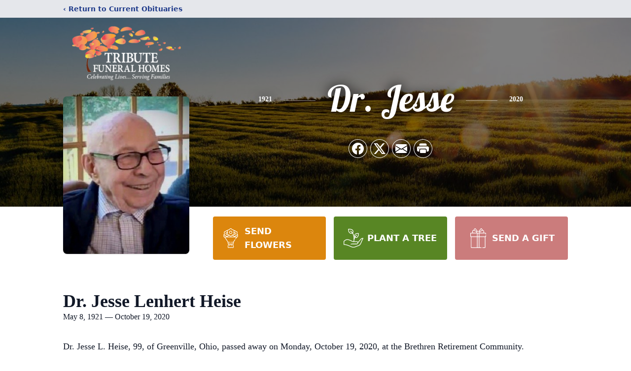

--- FILE ---
content_type: text/html; charset=utf-8
request_url: https://www.google.com/recaptcha/enterprise/anchor?ar=1&k=6LcMgFonAAAAAAbTyGlmMjSXum9-02Gy0P7MoKKu&co=aHR0cHM6Ly93d3cudHJpYnV0ZWZ1bmVyYWxob21lcy5jb206NDQz&hl=en&type=image&v=naPR4A6FAh-yZLuCX253WaZq&theme=light&size=invisible&badge=bottomright&anchor-ms=20000&execute-ms=15000&cb=sjtlw2jhr8pv
body_size: 45221
content:
<!DOCTYPE HTML><html dir="ltr" lang="en"><head><meta http-equiv="Content-Type" content="text/html; charset=UTF-8">
<meta http-equiv="X-UA-Compatible" content="IE=edge">
<title>reCAPTCHA</title>
<style type="text/css">
/* cyrillic-ext */
@font-face {
  font-family: 'Roboto';
  font-style: normal;
  font-weight: 400;
  src: url(//fonts.gstatic.com/s/roboto/v18/KFOmCnqEu92Fr1Mu72xKKTU1Kvnz.woff2) format('woff2');
  unicode-range: U+0460-052F, U+1C80-1C8A, U+20B4, U+2DE0-2DFF, U+A640-A69F, U+FE2E-FE2F;
}
/* cyrillic */
@font-face {
  font-family: 'Roboto';
  font-style: normal;
  font-weight: 400;
  src: url(//fonts.gstatic.com/s/roboto/v18/KFOmCnqEu92Fr1Mu5mxKKTU1Kvnz.woff2) format('woff2');
  unicode-range: U+0301, U+0400-045F, U+0490-0491, U+04B0-04B1, U+2116;
}
/* greek-ext */
@font-face {
  font-family: 'Roboto';
  font-style: normal;
  font-weight: 400;
  src: url(//fonts.gstatic.com/s/roboto/v18/KFOmCnqEu92Fr1Mu7mxKKTU1Kvnz.woff2) format('woff2');
  unicode-range: U+1F00-1FFF;
}
/* greek */
@font-face {
  font-family: 'Roboto';
  font-style: normal;
  font-weight: 400;
  src: url(//fonts.gstatic.com/s/roboto/v18/KFOmCnqEu92Fr1Mu4WxKKTU1Kvnz.woff2) format('woff2');
  unicode-range: U+0370-0377, U+037A-037F, U+0384-038A, U+038C, U+038E-03A1, U+03A3-03FF;
}
/* vietnamese */
@font-face {
  font-family: 'Roboto';
  font-style: normal;
  font-weight: 400;
  src: url(//fonts.gstatic.com/s/roboto/v18/KFOmCnqEu92Fr1Mu7WxKKTU1Kvnz.woff2) format('woff2');
  unicode-range: U+0102-0103, U+0110-0111, U+0128-0129, U+0168-0169, U+01A0-01A1, U+01AF-01B0, U+0300-0301, U+0303-0304, U+0308-0309, U+0323, U+0329, U+1EA0-1EF9, U+20AB;
}
/* latin-ext */
@font-face {
  font-family: 'Roboto';
  font-style: normal;
  font-weight: 400;
  src: url(//fonts.gstatic.com/s/roboto/v18/KFOmCnqEu92Fr1Mu7GxKKTU1Kvnz.woff2) format('woff2');
  unicode-range: U+0100-02BA, U+02BD-02C5, U+02C7-02CC, U+02CE-02D7, U+02DD-02FF, U+0304, U+0308, U+0329, U+1D00-1DBF, U+1E00-1E9F, U+1EF2-1EFF, U+2020, U+20A0-20AB, U+20AD-20C0, U+2113, U+2C60-2C7F, U+A720-A7FF;
}
/* latin */
@font-face {
  font-family: 'Roboto';
  font-style: normal;
  font-weight: 400;
  src: url(//fonts.gstatic.com/s/roboto/v18/KFOmCnqEu92Fr1Mu4mxKKTU1Kg.woff2) format('woff2');
  unicode-range: U+0000-00FF, U+0131, U+0152-0153, U+02BB-02BC, U+02C6, U+02DA, U+02DC, U+0304, U+0308, U+0329, U+2000-206F, U+20AC, U+2122, U+2191, U+2193, U+2212, U+2215, U+FEFF, U+FFFD;
}
/* cyrillic-ext */
@font-face {
  font-family: 'Roboto';
  font-style: normal;
  font-weight: 500;
  src: url(//fonts.gstatic.com/s/roboto/v18/KFOlCnqEu92Fr1MmEU9fCRc4AMP6lbBP.woff2) format('woff2');
  unicode-range: U+0460-052F, U+1C80-1C8A, U+20B4, U+2DE0-2DFF, U+A640-A69F, U+FE2E-FE2F;
}
/* cyrillic */
@font-face {
  font-family: 'Roboto';
  font-style: normal;
  font-weight: 500;
  src: url(//fonts.gstatic.com/s/roboto/v18/KFOlCnqEu92Fr1MmEU9fABc4AMP6lbBP.woff2) format('woff2');
  unicode-range: U+0301, U+0400-045F, U+0490-0491, U+04B0-04B1, U+2116;
}
/* greek-ext */
@font-face {
  font-family: 'Roboto';
  font-style: normal;
  font-weight: 500;
  src: url(//fonts.gstatic.com/s/roboto/v18/KFOlCnqEu92Fr1MmEU9fCBc4AMP6lbBP.woff2) format('woff2');
  unicode-range: U+1F00-1FFF;
}
/* greek */
@font-face {
  font-family: 'Roboto';
  font-style: normal;
  font-weight: 500;
  src: url(//fonts.gstatic.com/s/roboto/v18/KFOlCnqEu92Fr1MmEU9fBxc4AMP6lbBP.woff2) format('woff2');
  unicode-range: U+0370-0377, U+037A-037F, U+0384-038A, U+038C, U+038E-03A1, U+03A3-03FF;
}
/* vietnamese */
@font-face {
  font-family: 'Roboto';
  font-style: normal;
  font-weight: 500;
  src: url(//fonts.gstatic.com/s/roboto/v18/KFOlCnqEu92Fr1MmEU9fCxc4AMP6lbBP.woff2) format('woff2');
  unicode-range: U+0102-0103, U+0110-0111, U+0128-0129, U+0168-0169, U+01A0-01A1, U+01AF-01B0, U+0300-0301, U+0303-0304, U+0308-0309, U+0323, U+0329, U+1EA0-1EF9, U+20AB;
}
/* latin-ext */
@font-face {
  font-family: 'Roboto';
  font-style: normal;
  font-weight: 500;
  src: url(//fonts.gstatic.com/s/roboto/v18/KFOlCnqEu92Fr1MmEU9fChc4AMP6lbBP.woff2) format('woff2');
  unicode-range: U+0100-02BA, U+02BD-02C5, U+02C7-02CC, U+02CE-02D7, U+02DD-02FF, U+0304, U+0308, U+0329, U+1D00-1DBF, U+1E00-1E9F, U+1EF2-1EFF, U+2020, U+20A0-20AB, U+20AD-20C0, U+2113, U+2C60-2C7F, U+A720-A7FF;
}
/* latin */
@font-face {
  font-family: 'Roboto';
  font-style: normal;
  font-weight: 500;
  src: url(//fonts.gstatic.com/s/roboto/v18/KFOlCnqEu92Fr1MmEU9fBBc4AMP6lQ.woff2) format('woff2');
  unicode-range: U+0000-00FF, U+0131, U+0152-0153, U+02BB-02BC, U+02C6, U+02DA, U+02DC, U+0304, U+0308, U+0329, U+2000-206F, U+20AC, U+2122, U+2191, U+2193, U+2212, U+2215, U+FEFF, U+FFFD;
}
/* cyrillic-ext */
@font-face {
  font-family: 'Roboto';
  font-style: normal;
  font-weight: 900;
  src: url(//fonts.gstatic.com/s/roboto/v18/KFOlCnqEu92Fr1MmYUtfCRc4AMP6lbBP.woff2) format('woff2');
  unicode-range: U+0460-052F, U+1C80-1C8A, U+20B4, U+2DE0-2DFF, U+A640-A69F, U+FE2E-FE2F;
}
/* cyrillic */
@font-face {
  font-family: 'Roboto';
  font-style: normal;
  font-weight: 900;
  src: url(//fonts.gstatic.com/s/roboto/v18/KFOlCnqEu92Fr1MmYUtfABc4AMP6lbBP.woff2) format('woff2');
  unicode-range: U+0301, U+0400-045F, U+0490-0491, U+04B0-04B1, U+2116;
}
/* greek-ext */
@font-face {
  font-family: 'Roboto';
  font-style: normal;
  font-weight: 900;
  src: url(//fonts.gstatic.com/s/roboto/v18/KFOlCnqEu92Fr1MmYUtfCBc4AMP6lbBP.woff2) format('woff2');
  unicode-range: U+1F00-1FFF;
}
/* greek */
@font-face {
  font-family: 'Roboto';
  font-style: normal;
  font-weight: 900;
  src: url(//fonts.gstatic.com/s/roboto/v18/KFOlCnqEu92Fr1MmYUtfBxc4AMP6lbBP.woff2) format('woff2');
  unicode-range: U+0370-0377, U+037A-037F, U+0384-038A, U+038C, U+038E-03A1, U+03A3-03FF;
}
/* vietnamese */
@font-face {
  font-family: 'Roboto';
  font-style: normal;
  font-weight: 900;
  src: url(//fonts.gstatic.com/s/roboto/v18/KFOlCnqEu92Fr1MmYUtfCxc4AMP6lbBP.woff2) format('woff2');
  unicode-range: U+0102-0103, U+0110-0111, U+0128-0129, U+0168-0169, U+01A0-01A1, U+01AF-01B0, U+0300-0301, U+0303-0304, U+0308-0309, U+0323, U+0329, U+1EA0-1EF9, U+20AB;
}
/* latin-ext */
@font-face {
  font-family: 'Roboto';
  font-style: normal;
  font-weight: 900;
  src: url(//fonts.gstatic.com/s/roboto/v18/KFOlCnqEu92Fr1MmYUtfChc4AMP6lbBP.woff2) format('woff2');
  unicode-range: U+0100-02BA, U+02BD-02C5, U+02C7-02CC, U+02CE-02D7, U+02DD-02FF, U+0304, U+0308, U+0329, U+1D00-1DBF, U+1E00-1E9F, U+1EF2-1EFF, U+2020, U+20A0-20AB, U+20AD-20C0, U+2113, U+2C60-2C7F, U+A720-A7FF;
}
/* latin */
@font-face {
  font-family: 'Roboto';
  font-style: normal;
  font-weight: 900;
  src: url(//fonts.gstatic.com/s/roboto/v18/KFOlCnqEu92Fr1MmYUtfBBc4AMP6lQ.woff2) format('woff2');
  unicode-range: U+0000-00FF, U+0131, U+0152-0153, U+02BB-02BC, U+02C6, U+02DA, U+02DC, U+0304, U+0308, U+0329, U+2000-206F, U+20AC, U+2122, U+2191, U+2193, U+2212, U+2215, U+FEFF, U+FFFD;
}

</style>
<link rel="stylesheet" type="text/css" href="https://www.gstatic.com/recaptcha/releases/naPR4A6FAh-yZLuCX253WaZq/styles__ltr.css">
<script nonce="WmiP8RuzDznazuT-q4VU7A" type="text/javascript">window['__recaptcha_api'] = 'https://www.google.com/recaptcha/enterprise/';</script>
<script type="text/javascript" src="https://www.gstatic.com/recaptcha/releases/naPR4A6FAh-yZLuCX253WaZq/recaptcha__en.js" nonce="WmiP8RuzDznazuT-q4VU7A">
      
    </script></head>
<body><div id="rc-anchor-alert" class="rc-anchor-alert"></div>
<input type="hidden" id="recaptcha-token" value="[base64]">
<script type="text/javascript" nonce="WmiP8RuzDznazuT-q4VU7A">
      recaptcha.anchor.Main.init("[\x22ainput\x22,[\x22bgdata\x22,\x22\x22,\[base64]/TChnLEkpOnEoZyxbZCwyMSxSXSwwKSxJKSxmYWxzZSl9Y2F0Y2goaCl7dSgzNzAsZyk/[base64]/[base64]/[base64]/[base64]/[base64]/[base64]/[base64]/[base64]/[base64]/[base64]/[base64]/[base64]/[base64]\x22,\[base64]\\u003d\\u003d\x22,\x22IGTCvsKzwp0Gwq8MP8KJwpXCiwEyw7DDpMO4LjrCpzwtw5dCw5DDlMOFw5YGwpTCjlAtw78kw4kebGzChsOQIcOyNMOPJcKbc8KHGn1wSRBCQ0/CjsO8w57CjG1KwrBEwpvDpsORUMK/wpfCow0fwqFwc0fDmS3DphYrw7wePSDDoxwEwq1Hw7V4GcKMWn5Iw6EiXMOoOWY3w6hkw6bCkFIaw4NCw6Jgw7jDuS1cNSp0NcKNcMKQO8K5bXUDV8OdwrLCucOOw4ggG8KALsKNw5DDi8OQNMOTw5/Du2F1JcKiSWQ8XMK3woRXdGzDssKbwqBMQUtPwrFAVcOPwpZMQMOkwrnDvF4GeVccw4wjwp0tPXc/fsOkYMKSGRDDm8OAwofCl1hbCsKFSFIxwq3DmsK/FsKLZsKKwqRKwrLCujsewrc3UUXDvG8ww4U3E0TCo8OhZA9+eFbDk8OgUi7CuDvDvRBDTBJewqnDgX3DjVRDwrPDliwMwo0MwpgMGsOgw5RnE0LDgMKDw71wDCotPMOPw4fDqmsHGCXDminCgsOewq9Ow67DuzvDgMOJR8OHwo/[base64]/wrfDiDxtw7hXKTvDvjliZ8Okw5LDgHpcw7p6HWvDp8KtQlhgY3A8w43CtMOeS17DrRdXwq0uw7DCqcOdTcK8PsKEw69lw7tQOcKKwrTCrcKqbRzCkl3DkCU2wqbCli5KGcKdcjxaA0xQwovCi8KROWRuWg/[base64]/ClAbDhcOKwq58PEzCgMK7wrzDqhRkR8OfwrPDg8KDbnDDo8O3wpwDB2Emw609w5TDh8OtLcOTw4jCscKBw6U0w4pawoMMw4LDr8K4SMO5X2LCucKHaGkbFF7CsDxZc3vCh8KLUMOowpQ7w6dDw6RFw6XCk8K/wotIw5TCjsKFw7xow7XDgMOewoMkB8OcEsO4T8O/Ik5AIyLCpMOGAcKcw63DhMKfw6XCnlEzwpbCvnUJHnvCnF/[base64]/[base64]/Cl0LCkkdCw47Dr8OHw4bCoCPDlygCLgd2G8KEwrEHQ8Oxw7NMw4FKP8Kgw4zDgMOPw5Now4TCtSYSOwXCusK7w4pHUsO8w6LChcKhwq/CgS41w5FVABZ4H2gsw6hMwrtRwolwGMKjOcO2w4LDiGJ/C8Oiw6nDt8OVFXFZw6fCuXjDkWfDmDfCgsK7eiNoPcO9asOjw6pQw5TCv1rCssO3w5zCnMOZw7seXUFgScOlcw/CscOZAwgpw58bwofDlsO1w5TCkcOiwrfCoBl1w4vCvMKVwq9wwpTDqj1cwpjDjcKqw4h/wrUeI8KGNcOww4PDsGJrRQNZwp7DsMKqwrHCin/DglXDpxbCvlPClTbDqnM+wpQmdBjCocKpw6zChMKEwptKIh/CuMKyw6rDlhl6NcKKw67CnzBywqxeP34Uwp86LGDDrG0Tw58oFH5Wwq/CogsdwphLN8KxXSfDj1bCt8Oow5XDvcKqXsK1wpgewr7CosKUwrIlLMO8wqXCn8KyGMKzcx7DkMOXXSzDmE5DKsKOwpnCgMORScKONsK5wpHCnGTDjBTDrgPCiyvCtcOiGBslw6Bqw6rDgsK8HHLDoE/CqiQtw6/Cu8KYNcK/wrsgw7lbwqrCkcOPW8OAV1/CjsKww5XDnQ3ChVrDq8KKw71lBMOOZXsADsKaEcKYSsKbGFE+MMKdwrIKS1TCpMKJf8Okw7lBwpc0aV1Rw6ppwrTCiMKaX8KLwr4Ww5HDm8KNw5PDkgIKZ8Kxwo/DkUzDmsOLw7sqwp9Vwr7DjcOKw77CvRpkw4pDw4sOw7fCoj7CgmR+YSZCLcKPw74Qb8O+w5rDqk/Dl8OBw5pHasOLR1PCnsO1MzQwExp3wqBrwoBMSEXDhcOGUlLDnMKsBXQFwqtJJcONw6bCiAHDg3fClSvCvMODwqPDvsK4TsODE2vDqUoRw6dVM8Kgw7s5w61QOMOSWEHDgMKzXsOaw6bDjsKFAHImWcOiwrLDkDwvwpHCjXfDmsOXFsOGST3DhCDCpn/CrsK/[base64]/[base64]/w4vCosOJUQ7DuRocw5nCqcKgw5zCjcKdSFBNQCU9K8KjwoVRF8O0N2Rew6ALw5/Ci3bDtMKNw7kiY0FAwrhAw4pFwrLDpBfCssOYw4cwwqs2w7nDl298B1PDmmLCn2F5NSk/TMKAwoxCYsO+woTCm8KXPMOYwrnDlsOHDwcIFCnDicKuwrJMSUXDjE04fypZSMKNPxzCpcOxw7IGHidDTA/DosKAEcKGHMKWwqPDrMO8DGTCgGnDgDl+w7DDlsOyf2TCmQJaZiDDsyo2w6cIOsOLJj/DlTHDvcK8VElzNWXClxoow5sddn81wpZ9wpEnbgzDgcKlwrbCv1oJR8KrI8KXZsOraUAgU8KDFMKNw7oIwpvCrnloPg3DkTY2dcKFJVl3BywMHmcrXRfCpWfDvmnCkCoGwr4Gw4xuWMKMLAQqJsKXw5vClsKCw6/Cjiduwq8kH8OsQ8OzE0rCrl0Cwq96NzHDsArCu8Kpw4/[base64]/dxJDCcO9w7w5wqnCmhfDssKfwoDDl8KnwpFAw4zCnmbCrcKhL8KIwpfCvsKJw4LCvzLCm1N6ahXCtjEYw4kWw7/DuB7DkMK4w7fDoTsDFsKbw7/[base64]/CrHV2GMOLEsO/[base64]/Ds8O/[base64]/[base64]/wpdTw6prwrg8w6dFwpIqw5nCulnCi1YnHsOVNRI4fcKRDsOhClHDkTMBHVVwEz8eAcKewo87w7okwoPDgsOUfMKtecO6wpzCosKdclXDrMKkw6jDkRwGw5ptw73Cn8KwL8KyLMOLKkxGwqZsScOJLXIVwpzDlATCsHZJwrN8EATDicKFHU1nHj/DmcOQw50PK8KNw53CqMKNw4HDkT9VRUXCuMO+wqTDgmRxw5DDkMOhwpY6wq7Dg8K8wrvCtcKSF20ow6fCtgLDsHpmw7jDm8KBw5YgCcKvw4lcKMK9wqwEbsK4wrDCt8KkZcO0AMKow6TCgEHDg8ODw7UuR8OaNMKwI8OZw7fCocKPCMOvaFfDpzslw7V6w7/DqMObZcOnHsK9ZsOUDlIrWhXCrAPChMKbWQ1Ow7Afw6/DikgiDDPCsBdUUsOEI8OZwo/DucODwrHClwvDi1LDs1I0w63Cpi3CtMOiwpvDjw7DhMKRwpscw5t3w78Mw4BoLz/[base64]/[base64]/BnDDrcKow6orUzZiIHp6wo/CjEjDtmzDgCjCvSHDt8OofQUFw7PDiCh2w5nCrcOmIjTCmMOJV8KXwq4xRcK+w4R3NznDplTCjnfDoHIEwrVzw5N/AsKZw6cQwrN+LBVrw4rCqDfDmX4xw784XhzCs8KqQS4qwpgqWMO0TcO/woLDssOOfkN/woNBwqI6K8Oxw4IpFsKSw4RSc8KMwp1cRcOPwow/NcKBCcOZWMKoFMOTccOAFAfCgcKfw6RgwpTDvAbCqm3CrsKiwos3cFc2DQPCnsONwqXDhQLCjsOmfcKQGRgub8KswqZ1GcOXwp06QsOdw59rScOZDMOYw6MnBcKdI8OEwrzCr3Bfw4okYWnDtW/CtcKcw7XDrjYAJTLDu8K9wrMBw6PCvMOvw5rDnXHCiRMWOkklAsOFwr9YZsOew73Ci8KIfsK5K8KNwoQYwqzDlnPCgMKvaFU/WAbDqMOzNMOHwrbDpsKTZBPCrxTDsVgxw43ChsO0woA/wrPCimbDun3Dg1FMSGcHHsKRVcKBR8Opw6Q+wqQHNRLDtWcuw55ICEfDu8OowplHd8O3wqweRFVgwrRtw7QMEMOybR7Dq28SVsKUWRYMN8O8wqopwobDhMOmdnPDvgLCjzrCh8OLBQ/Cr8O2w6jDnn7Cn8Ouwp3DqDhWw4LCpsOVPh5BwoUyw6RcJhDDugBWP8OBw6Y4wpHDpUs1woxVcsOMTcKuw6TDnsK0wpbCgl5+woJSwpXCjsOTwrrDnWzDmcOqNMKhwr/Chw5MJ0EeDRLClcKJwqppwpFWwoJmOcKPH8O1wpPDpg3DjwAAw7JODj/DpMKKw7d0dkNEJMKLwpE2esOaQFY9w78SwqF8BCXCjMOMw4/CrsOGAQJFw57Do8KrwrrDmifCjUTDoG/Cv8Ojw5J4wrIjw6PDlQXCnRQtwpA1LAzCh8K0ITzDrsKuFlnCgcKXW8OaD0/DgMK+w6TDnmc5FsOSw7DCjTkBw4djwq7DsB8Yw7dvUTtbK8K7wr5dw4Zkw4o0Fwdnw6EwwpwcS2crc8Okw7fDuDpDw4BlZhYQMXrDosKxw51LbcObNcOfKcOcYcKew7/CkDgDw7zCgsKJFsOGw7RRIMKiVRZ8N1UMwoo0wr18FMO8KBzDlygIbsOLwprDisKRw4x9AiLDt8OiVwhjNMKlwp7CuMKIwpnDpcKCwrXCosOUw7/ChQtmQsK2wpQXZCIMwr7DkQHDu8KFw5HDl8ONc8OgwonCmsKGwofCtCBqwpwobMOywpBdwqtlw7bDkMOnGG3Ch1bCgwZ9wrYpMcOkwrvDosKwfcOGw4/CssKnw69DOi/Dl8O4wrvCgMOWJXnDnls3wq7DgDUuw7PCq3bCtHNIex5fWsOIGHt4WVDDgU/CrcOlwpTCtMKFEBTCsxLCjj1neRLCoMOqw7ZVw71XwpFNwo5/NEXCp3vDksOHWsOTOsKRUj4jwrrCu3YNw4XCj1jCo8OlYcKiYwrCgsKPw63Do8KAw5FSw7/CnMO1wpfCjl5ZwrVOG3zDr8K9w6rCtcODcxEcZCkUwol6U8KVwo4fJ8Oxwo3CssOewrDDg8OwwoZ3w5fCpcKiw4Z3w6hWwo7CrVNQdcKROGpXwqXDpMKUwpFZw5l5w6nDojkXQcKIPsOnGX4LNndIBHIaXAvCpCDDvgjDvsKVwrgowqzDncO/XE4kciR9wpRyOcOAwoHDgcOSwoNdQsKiw402UMOiwrwjMMKgD1TCrMO2ai7DrcKoB2MMBMKZw7lrcCJ6L2DCocO1QEwqIzzChBEtw53Crztwwq3CnTnDhidQw53CtcO4eRPCnsOkdMOYw5hxYsK8woB4w4piwoLCh8OAwrkeZgzDrMKaBG4+wpbCsA1sCsONEVrDmkw/UVfDusKDc3fCqMOaw4tgwqHCpsKnKcOjfwbCgMOPPWktB0cDfcOaOVsrw4h7QcO0w43ClHBACGnCryHCmA5Md8K5wqAWVVISSTHChMK1wrY6OcKiZcOYZB5Ww6YGwq/DnR7Du8KAw7vDu8KEw57DiRgCwrXCvRYCw57DnMK1GsKiw6jCkcKkenTDgcKLZMKdCsKtwo9nBcOvNVvDgcKcIwTDrcOGwqvDlsOkP8KDw7zDqUbDh8OcEsKuw6YPPR/ChsOXJsO5w7Vww5IjwrYSHsKGDGl6wqQtw6M7HsKnw5jClWsBIMOGRDd0wpLDrMOGw4cmw6s9w78zwovCtsKRS8OHT8Ofw6orwo/CtFTCpcObHkp7Y8OhNcKaDXNERD7CmcOMU8O/w7wNOsODwr5ew4N6wppDXcKPwrrClsO/woYNHMK6P8OQZxPCnsK6wqvDl8OHw6LColUeDcOiwp3Dq2psw5/CvMOXVsO8wrvCqcKQey1Qw5LClRU3worCtsK3QlseesOtaBHDqsO+w4nDkwcEOMK/J0PDk8K4XjwgfsOYZlRMw7DCrEgBw4VlJXLDlcK/[base64]/DjwFtwo/DlsKlaMKdJcOdAz/DhkU0byjDvzbCpSvCinAPwrg2YsOLw4NWUsOsKcOtWcOlwrp5eyvDpcK/wpNQfsOYw59nwo/Cm0towp3Dg2peRXIEUyDCkMOkwrdlw7nCtcKOwqd5wprDtA4swoQVVMKcPMODMMKjw4vCscKZBADDlmIWwp4owpkWwp48w4xcLMKdw7LCiCMOLcOtAEfDjsKON1/DpEt/[base64]/Dp2nCqMOuwqMcw6HDh0XDn11ONzATGjzCmcKmwoIFHMKlwqpUwognw4YHfcKXw5XCmcOOZhYoO8OGwpoCw6LCgXsfAMONG3/DgcO2CsKpc8O2w5FKwp5EeMKBNcOnE8OJw4fCksKhw4/[base64]/Dmw/Cg8O1REjDtsOhw6ZufXHDhTDChW3DvDfDlAsDwo/CkMKEDk8zwrQmw5XDr8ONwrg5CsKrUsKIw4UUwqt8R8K2w4/CrMO1w7hpYcOwTTrCmD/DgcK2ek7DlhRtAMOzwq8kw43CiMKnMiPCugE0IcKgBMKRISAcw5EDH8O6OcOnU8KTwrkuwr11ScKKw5EPK1VswrNSE8KIwoZEw4xVw4zCk1tQL8OCwq4qw6wzwrzCmsOzwpfCi8OsUMKjRgcWw6lgW8OUwonCgS/ChMKIwrDCpsKdDi3DijDCnMKyTsOnDggRbXlKw4vCgsOfwqYcw5Vdw7Jtw65vCmZzInUpwo/CrUtSBsOqw73ClsKCZ3jDr8KWbBUZw6Z6PcORwpHDjsOmwr8NI2MNwqxgYsKRLzDDg8K7woUIwo3DlMOBPsOnCsOHWsKPGcKTw53DlcODwozDujHCmMO1R8OlwqgAOyzDjSbDkMKhw4/[base64]/w4zCgsODdcO7w4/DqMKbLHDDlwDDtcKGw6nCssKqS159MMOlZcOkwrQ/wroVI3gXBhxJwrTCmXXCuMKKfgnDkHjCm0MXfHvDvQwIBMKDZMOUHnvCsV7Dv8K7wpUlwr4DNz/CucKsw5FDAnzCvy3Dt2lgZMOww5/DnSlAw6PCosO4O0QVw5rCvMOnFgnCoWlXw7dQbcKUTsK2w6TDo3DDvsKEwp/Co8KHwpx8LsOAworCsE03w4bDrcOafSfCvjMIAj7CvE/[base64]/[base64]/DqsOPw6PDtB1OwoXCoyXDicKheMKKwoHCkAlNw5p+AMOsw5BJR2nCqk5ZQcOjwrnDj8KDw73ChgEpwqYECyjDpg/[base64]/Ds00gw5VVw4FDwoXCuFYACnpowo5EwrLCqMKUckMXdsO2w7AbG3MFwrx+w54XOH02wojCgm/Ds242QcKSYUjClMOTDHxEMG/DicOcwovCkyo6DcOBw7rCjmJbD3PCvhHDmHEkwoozIsKHw7TCgsKWBSk1w4PCqjrCrAxjwpwbw6PCnF48WBkkwpzClsKYEMKiPWTCvXLDi8O7woXDrkgYQcOhOy/Dhz7CpsKuwr5CfWnCkMKgYwImNwvDgMOIwrpCw6TDs8OJw4nCmMOwwqXCoQ3Cm34yGWB2w7DCusOfCDLDnsOIwqpjwobDocKfwoDClcOOw5vCvcOrwojCusKOC8KOW8K0wo/CmlR6w63DhCAzeMOxDyE6D8OYwphVwqxmw6LDkMOpLW5WwrBxaMO2wpRywqPCtk/CqWDCsHUQwrHCn0x7w6wNaEHCuA7Ds8OXFcKYSXQRJMKiW8OiaRHCthHCo8KSfj/Dm8O+wozCmgsIWMOeS8Osw5MsZcOPw5DCpAwUw4/CmcOfGxDDsxXDp8Kww4XDjyXDh0A5E8K6DC7DpVLCn8O4w7gORcKodScVZ8K9w43CtHHDosOHHsKHw7HCqMKdw5gsRBrDs0nDlTtCw7sfwojCk8KQwrjCosOtw43DgCErWcOueU0xZUXDpnJ4wpvDu3DCvU/ChMKjwodvw4ZZaMKyesKUeMOywqpvYDvCjcKiw5tPG8OcXSPDqcKtwp7Cp8K1TirCiWcwcsO/wrrCgX/Cmi/[base64]/Dn8Oqwrw0wp7DjDkiwrwREDlSS8KPw5rDhS7CqADCtxV6w47Ck8OdIVvCvShLSE3CumnCh1FEwqlTw4DDpcKtw6vDrnXDuMOYw63CksOWw5JJK8OWEMOlNhN8MnAmYsK8w5dUw4FmwqIuw4gyw4lFw5csw6/DssOeBmtmw4N2JyTDpsKYBcKmw7HCtMO4FcK5CHfDgjTDkcKxR17Dg8KhwrHCsMKwasOHX8KqJ8KiTEfDqcOHZDUpwoMdMsKOw4w/wpvDl8KlGhRHwohpXcOhQsK2FCTDoVXDpMOrC8OgTMOXfsKQVVliwrovw4EHw59DOMOlw6/Crk/DusOcw53CncKSw6PCiMKOw43Cl8Oiw73DpEJuTFt1acKswrIVf3rCoQHDuQrCv8OGF8Oiw4UbfMOrJsKbS8KMSGxzesOwVgxuORvDhgfDhDA2cMOPw7nCq8O2w7QcTC7DpHhnwp7DvDzDgHxYwqDDlsKCIzrDhUvCi8O/KnTDk3/CqMKxasORRsKAw5TDpcKewrcww7fCssOgQyXCtx3ComnCj2hGw5vDm34yTm0COsOPY8K/w4jDvMKBGsOHwpEHCMO7wrzDncKQw6zDn8K6wrzCqTHCnjHCvUl8Nk3DrjDCkCzCh8KhCsK9fUgENHHChsOOIHPDqMOmwqHDkcO+Gx01wrzDgzPDo8K+w5VGw5AyBMK/AsKmcMKYFAXDv0HCksOaO0phw4Z7wot0wpXDqHc9eA0bGcO2w6NpfirCj8K0XMK7XcK/w5Rbw7HDnCfChlnCpw7DssKoPcKkKXo4GB9iWcKbDMK6PcONP3Y1w57CplfDjcKIXsKjwrvCkMOBwpd8YMKMwoLCjSbChcKpwo3DqA1vwolWwqvCpsKRw7PDiVDDjTV7wq7ChcKPwoEJwrXDmm4WwqLCvVp/[base64]/CrMO0KMOMQkDCiDFnVMK9w49vw6hLw7nCuMKywrTDmsOBEMOaYAzDnMOgwpnCuX9AwqpyZsOyw6J5csOQHXLDun7CkilWDcKae17DtMKxwrjChxbDvnXCvcKpGGlhwqnDgwfCnV/[base64]/CosOwccKBw4/DgsKsA8KAw4nCtMKNY8KLbsKqwo7Cg8OHw4YRwoQNwpXDiCkhwq/Cgw7CscKKwrxWwpLCq8OCTC3Cg8OhCBbDhHvCvcKAMy3CgMOrw6PDsF1qwqt1w68HD8KrDk1OYCk6w7B9wr3CqDkKZ8O0OMOJX8O0w6PCncO3ChnCiMOtbsKDGsK2wqcnw4Jxwq7ClMOHw7VpwqzDr8K8woAjwrrDg0nCvjEiwr0awpRew4zDpndAScKzw7/Ds8KsYHQMZsKrw45jw5LCpXEnwp7DkMK0w6XCg8Klw5nDuMKXEsKYw79nw5wNw75Vw7PCim43w73Cox7DqEXDvhZnS8O3wrt4w7RRJ8ODworDhcK7UBLCoiQ2SALCtMODAcK4woXCiRfCtGMIVcKKw6h/w5IPMxIVw7nDqsK1Y8OwfMKwwqp3wprDu0PDscK5KhzDqh/[base64]/DpsOibxpiNmFQw4ppFXnDtsKSdsKZwpbDinjCuMKEwp/DhcKtwpPDriPCgsO2Zm/Dh8KfwobDksKiw6jDgcOdOxXCqnfDj8OWw6nCu8OKTcK8w6LDtGI2PhoUdsO0cnVQOMOaPcOLLGt0wrjCrcOQYMKpeUUiwr7DqFEowqEsBcKvwqLDui42w5kXU8Kkwr/Dv8Oqw6rCoMKpHcKIDhBqDwnDtsKow78qwr4wfk02w7rDrF/DncKpw5nCk8OpwqTCt8ODwpkXQcKOVh3Cr0nDmsOGw5hBG8K+f2HCpC/[base64]/w5LCvy3DmVULcToCMjJ8w7vDozl+DApfd8K5w4Ybw6PCkMONWMOuwqRdDMKyEMKFQ1dvw4rDrg7Dt8KCwofCgmzDqA/DqjJKVz4xbh0IUsKswpozwpRUD2UVwr7CjWVZw7/CpXF0wpIvO1PDj2Ysw4DDjcKKwqFHHVPCiH7DocKlKcKywrLDrFo6GMKawobDtsKNA20nwo7CrsObEMOTwq7CiXnDq0sXC8Kuwp3DosO/IsKDwp9bw5MrCXXDtcKHMQdpAR7Cg3jDrcKJw5fDm8OOw6rCqsOoacK9wrbDtjbDqCLDokw2woTDocO+QsKWKcK+A1tHwpNswrACWDvDhjFcwpvClRHCtWtawr/Dpz7DiVh2w6DDgz8iw7cMwrTDjBzCrzYTwovCmX5LHi14dw3ClQ8hOcK5d3XClsOwQ8OJwpx8G8KSwovCksO+w4/CmwjCm14PFAc5F1ogw6DDmRtLCAzCvFMEwpfClsOaw4ZxFMOHwrnDpVkjLsKDAgvCvlDCt2cDwrPCtMKgAxRkw6HDqzzCsMOPG8K+w5QbwpVEw5Afd8OQGsOmw7bDq8KNUABUw5jChsKnwqQXMcOKw6HCkh/CpMO5w6cOw67Dp8KUwrHCmcKAw5XDgsKXw5JTw4zDncOKQkE2YcKWwrjDlMOsw7kXGjY1wqlWfEfCowDCvMOSw7DCj8K8TsKDaiHDnzEPw4U6w6dGwqvDkCHDuMOfPCvCo0XDiMKGwp3DnEPDtGXCoMOUwqFkMFPChzIWw6sZw7FrwoZKNsKDHwVPw7/CncOSw47CsizCl1jCtXzDj0LCjQFjd8KWGB1mIcKBw6TDqQImw7HCiirDt8KvDsKdLkfDucKSw7/CgQnDojQHw5TCvy0BV0lnwq10PsOrBMKXw6XCm2zCoXrCu8KNesKXOSNObDIGw6fDo8Kxw4HCpG1BASTDugMCDMO6XCdZR0PDh2LDgQ82wogDw5cKSMKbw6U2w7Efw65mbsOhCjIoGBTCj1nCiCk/dycgUzDDjsKYw7Bkw6DDp8OPw4twwofCqMK1NwBewojCqxLCjVBbf8OLXsKNwpTCosKswp/[base64]/ChcKFfMK7MsOgfATDvsKBS1vDv8KNFsOdZEfDucO5dcOgw7BPecKhw5fCq1VXwqo7fBclwp7DiXvDtsOvwovDqsK3TilBw7LDucO/wrfCn2rDpwJawrJAbsOsccOOwq/CtcKewqbCqmvCtMOsU8OjOsKEwoLDs2RKQ21ZfcKKXsKoBMKhwqfCj8OPw6k+w7pIw4/CjBYdwrPCtUTDl1nCh0XDvEZ+w77DjMKuBsKDw5ZNTEB6woTChsOhNQnCo2lXwqMaw7BZHMKddB0IF8OpP0/[base64]/[base64]/DvWPDgzTCpCJ7UMKowqVwCTzCt8OJwpzCnCPCp8O7w6HDrGpjLSfDngLDvMKpw6N1w4nCjVxuwq/[base64]/w5Fiw47CgsOKBTXDl8OHHsOjesKCPsKresK/[base64]/DtGoFCGDDq3HDjMKlwobDn8KNw78iG8O/[base64]/WMKMw6kRGT8WfsOzA8KUwpUhIMO5UcOhw65YwobDrTLDk8KYwo/Cj1nCrsOnNkLCpMKZAcKkBsOcw7jDqixJAMKLwrfDisKHTsOMwqI2w5PCig8pw4cDZMOmwovCicO6XcOdRTjDhWISVTtmVXnCuBnCjMKRRloFwqHDpXt2wqTCtcKrw6/CpsORKE3DogDCtRXDrUIWNMO/[base64]/wpjDpMKVC8OQwoDCvGDDuAF3fyrDvAoCR29Swr3Cu8O7BMK0w44Cw5/CmGnCssO3JGjCjcORwrbClk4Jw4ZjwqzDoWXDnsOuw7Efw7kCVQjDqHDDiMKBwq8/[base64]/DlsODGkRFwpzCosK2ccKew4p5YEpzw4cyw6PCiVMIw5LCnRtffWPDmC3ChT7DisK0B8KiwrspLz3Cph3DtSPClR/DogUrwqpIwoNQw5/CjivDizrCssOaYnXCjCvCqcK1IMKhZgVVSVbDhG8pw5XCvsK7w5TCpsOjwr/DowXCqUTDt1rDiRTDncKIXcK8wpQZwrFiV1x0wq/DlHJ9w6ggInd/w5BNCsKMHijDvE1CwoFwZcO7C8KLwqIFw73Dq8KrcMO4AMKDG3EvwqzDrcKHHQZ2TcKnwocOwonDmTbDg1vDt8K/wo4weEQ+f2Rqw5R6w6x7wrV3w5sPO2EQYkjCrQdgwp1Fwqgww5vClcOIwrfDnSbCoMOjDTTDn2vChsKtwos7wpACGGHCpMO/JSpDY3p4NCTDjWNAw4nDj8OJCsKAVMK6ZCUfw4F1wo/DnMKPwpUcEsKSwqd+R8Kewowew7JTOzEKwo3Dk8OGwpXDp8K5XMO7wowwwpbDicOwwrtDw5sdwrbDh3s/[base64]/[base64]/wo5Lw47Ds8K9ElXDrsKrMzfDqF1iwpdQQ8K+Y3VMw6E5woQEwrPDgxTCoBF6w4DCscOvw4hyRMKbw4/DssKLw6XDikXDtXpyaTHDuMO+djZrwrAEwqoBw6jCoykAZMKxUyc9OHXDu8K4worDvzZVwoECcBouDytDw5BTCDonw7dQw741XgFMwo/CjMO/[base64]/CnwnCtsKpCsO9wqnDtMO+W0jDoD3DocK3wqo3dFA7w6ARw71Cw7nCuiXDqnRwesOuWRgIw7TCjjHCn8K0DsKmCMOsJ8Kzw5TChcK6w6ZhVRFaw5fCqsOEw7XDisKvwrUsP8KLecOhwqx+wr3DoyLCncKVw6/DnQPDphdqKzTDtsKLwowow4jDn2TCrcOXf8OVMMKew6bDicOBw6V9wpDCkhTCrcOkw7bCrTPDg8Oud8K/HsOKSkvCs8OfOsOvC05+w7Bzw4XDtg7Cj8OAwrATwowQAi5/w4vDnsKrw7jDnMOzw4LDo8KBw6xmwrVtN8OTV8Otw7DDr8Kcw5nDlsOXwpEFw4/CngxqeTJ2XsOPwqQswpXCjC/DiATDusKBwojDtVDDucKawqFQwpnDh2fDgC4Nw5t9HsKpX8OKf1XDjMKHwqQeA8KtVwsWZMKHw5BOw7PCk1bDg8Kzw6sCCHY4w4seb3cMw4RlfsOwDHLDgMOpS3DChsKIN8K1O1/CkB/CssO3w5rDlMKSSQ4uw4lDwrtBJ31yGMOOVMKkwqXChsOcEV3DicORwpBSwoArw6Z6woHCkcKvWMOMw4jDr0PDgU/[base64]/Dt8K0MxFRf8KBwrvDtm86AcKcw7zChgDDrsO4w7xXQld9wqLDnVXCusOgw4AGwq/CpsOhw4jDoBsBVU7DhcKIN8KEwoXCjsKFwo4ew6vChsKcGWXDmMKdWB/CksK9dzPCjQHCgMOSOzjDrCHCh8K3wp5zN8O2HcKIN8OzXhHDsMKPFMOTRcOYb8KBwp/Ds8KyRjF5w6nCq8OkMBXDtcKdRMO5E8Opw6w5wo1pV8ORw6/Dr8OTPcOuHT7Ctn/[base64]/DqMOFYQ5Aw6huwphBM8OwJ8OZYcKMw6h5McKVIxjCo0/DtMK9wrQyf3XCiBnDm8KhTsOFW8O6P8O6w4dkAMKJSRNnQzHDjDnDucKlwq0jIFzCmGVaUis5WBU7YsOCwpTCmsOfa8OEe2IiCX/Cg8OXScOWKsKIwociBMKvwqVBQ8Kmwqw3NQ0uNng3a2MjF8OePUvCqEbCrgUYw61cwp3Ck8OyF00qwoRFYsK3wrfCjMKDwqjCg8Oew6zDs8O6AMOpw7gLwp7CqhTDlsKBdsKITMOFV0TDuxZSw7E0esOSw7LDpUpTwoUDQ8KiLS7Dt8Oxwp10wq/[base64]/DocOyIm8KcyTCj3HDvcObw58Gwp3DucKqwrMPw5s2w7/CkB7Du8KvTUPCs37Ct2ogw5jDjcKbw6NOf8Ktw5LCpU85w5/CnsKnwphNw7/CjWt3EMKdQijDu8KkFsOywqEVw6oyJnnDjcKYAWLCsW1mwqwpUcOHwqbDoC/Cp8K1woNYw5PCqgUSwrV2w6zDpz3Dq3DDgMOyw4TCiS/Cs8Kpwq3Dq8OhwpoEw4nDiAdSdWprw7p4fcKNSsKBHsOxw6RlASfCi0fDlTzCrsK7KnrDtcK8wrnCqCQAwrnCsMOtAxrCmmNrZsKOfjHDj0gKG1NXM8O5HW4Rf2bDiGTDuk/[base64]/[base64]/DmA58KhLDnsKlYTMHQSLDv8OBdCl4b8OTwqZQFMOuwq3CkTDDv1Zww6deIl58w64hXlvDgVzCv2jDisOYw7bCkA9pI1TCjUc1wozCtcOYfyR2QE/Crjc1ccKQwr7ChEHCti/DkMOnwrzDl23Cj0/CvMOFwpvCu8KadcO6woNUNXcae2zDlUbCskB1w7XDiMO0BAxpGsO1wpvCmGTDqnJdwp/DuClfUMKFJXnCgjDCnMK+NMOHKxvDqMONUcKHGsKJw5/DkiAbGyTDk207woJuwp7DocKkZMKhC8KxB8OSw5TDucOOwpp0w4s3w7fDqkLCuDQxZmRLw4Etw5nCqVdXWHs8eH5kwo0XSHp1KsO2wpHCpQ7DjAdPOcObw4J2w7dVwr7CoMOJwrQNDErDksKzL3jCmUZdwqhvw7PCmcK+JsKgw5tswq/[base64]/CmlokH8OJEFlpBcKnOMKLwqzChMOqw6LDnQ0rT8OKwonDgMOvNwXCjGUEwrrDncKLO8OTDRM/w4DDkAkEdhJZw7glwpMgCsO4AsOZE2HDrcOYdiDDiMOVC1HDm8OEDStVHxIxfMKVwrkfEXJVwpFwEiPChFY0CTRlVHM7KiXDt8O0wozCqMOSWsOSKmzCojvDuMKpccKkw5nDgh4yMTQFwp7Dn8KGfnLDhMOxwqRDUMOew5tBw5XCjBTCrMK6fV5OMXQJaMK/eVcSw77CnCHDm1bCg2fCqsKrw6XCnFtLFzocwrrDkGUowodZw68pAcK8bwjDjsKHc8KVwqhyRcOsw7jCjsKEcRPCrcKnwrh/w7zCrcO4bRoEV8K7wq3DisKiwrV8B1VpUBFCwqrCusKBwqDDpcK7esO3K8OYwrTDjMO/WkMFwqtBw5pFDFpZwqDDuzfChEsRUsORw6gVOkgbwpDChsKzIDDDqU8CUC1mccOvasORwpjClcOhwrVOVMKRwqrCksKZwrw6BRk3ZcK2wpYzRcOwWE3Cl3PDhGc7T8Kow6jDmlhCY1sGw7/DgHYPwqzDt3wzbmMyLMOZQDlYw6/Cm1jCjcK4XMK1w5zCnn5pwqhnJU4BT3LDocOKwoxBwrTDlcKfIU1zM8KYcTrDjHbCtcOUPHNYSDDCo8KyIEFudCVSw44VwqTCijDDlsOzW8OmSBXCrMOiOTLClsK2OzotwojCkl3DjMOFw6PDjMK2wocDw7vDlsO3XznDn0zDrkddwoo0wobDg2pkw4DClQrCrR5dw6/DtyYcN8OUw5HCkXnChj1bwrAcw5jCrcKMw5dEEWVEL8KrJ8KsFcOUwrdQw4LDjcK3w7E5URpZEcOIJw8KOnYXwpDDiDDCuzlOTkA2w4rCsTNYw6HCsnRAw7/DuzTDtsKSJ8K5B1MMwpTCsMKzwrLDoMOEw7jDhsOKwrvDnsKdwrjDhUrDlE82w4pKwrrDkEnCpsKUOFE1aTM2wr4tYWtvwqMPO8O2Y0YLXijCp8KOw4DDrcKzwqA0w5F/woFIJELDj0vCs8KGVWBYwoVJWcOJUcKaw6gfUMK6w44Mwop7UQMawrJ+w68fI8O7DmPCsDvCly1dw4DDgsKfwpzCicKKw4HDiDfCmErDmsKeWsKswpjCnsKcAMOjw7fDk1UmwrNTMMOSw5ogwrEwwpLDscKCbcO2wqBRw4k2HQrCs8O/w5zDq0EZwpDDvMOmTcO0wrBnwo/[base64]/[base64]/DoCXDpEwmwp8PWMOdJA5Zw6zDvl3Dlz9AeiLCszZyX8KOM8OewrrDtWsLwqtaRcO6w4rDo8KAAcKrw57Du8KpwrVnw5UtDcKMwqrDo8KeMwFiNcO/[base64]/DvcKoFMKgNE5UdcOhwq5Aw5rDlE54w5DDjcOkwrILwp9ew4HDrRvChnrCpFnCvcKRFsKtSAUTwonChlvCrx9uWRjCpzrCqsOzwqjDiMO/R2hIwp3DmsKtf2fDicO7wrMIwoxEXcK9csOUKcOyw5ZIGsO9wq9Tw5/Dk21rIApcEcOrw41uMMO0ZWIBCF8iYcO1b8O5wqQkwqk\\u003d\x22],null,[\x22conf\x22,null,\x226LcMgFonAAAAAAbTyGlmMjSXum9-02Gy0P7MoKKu\x22,0,null,null,null,1,[21,125,63,73,95,87,41,43,42,83,102,105,109,121],[7241176,937],0,null,null,null,null,0,null,0,null,700,1,null,0,\[base64]/tzcYADoGZWF6dTZkEg4Iiv2INxgAOgVNZklJNBoZCAMSFR0U8JfjNw7/vqUGGcSdCRmc4owCGQ\\u003d\\u003d\x22,0,0,null,null,1,null,0,0],\x22https://www.tributefuneralhomes.com:443\x22,null,[3,1,1],null,null,null,1,3600,[\x22https://www.google.com/intl/en/policies/privacy/\x22,\x22https://www.google.com/intl/en/policies/terms/\x22],\x222XSbdeRL0HSGRxZi6EC6L5W5K0HZ0kiWYPEszMNTgqk\\u003d\x22,1,0,null,1,1762733969722,0,0,[154],null,[78],\x22RC-03m-T1A_E0uUGg\x22,null,null,null,null,null,\x220dAFcWeA5zcye7_3BgsXQ7a-TuJ9n896TNx4ANKV8k1HXsUUqMfg-FSK0TS8z79CyFh_a8llbWHR2E9CEoUeydnr3UxuMZ7KKyAg\x22,1762816769786]");
    </script></body></html>